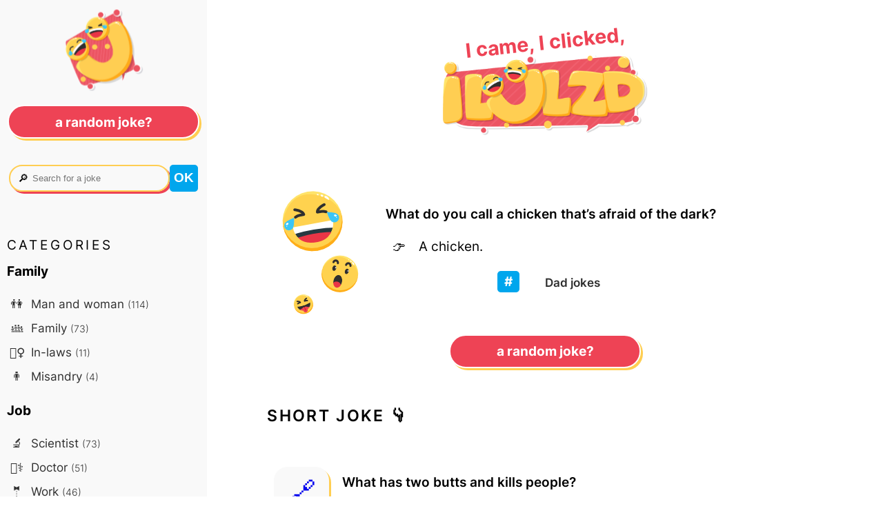

--- FILE ---
content_type: text/html; charset=utf-8
request_url: https://ilulzd.com/joke/5130/what-do-you-call-a-chicken-thats-afraid-of-the-dark
body_size: 2928
content:



<!DOCTYPE html>
<html lang="en">
<head>
  <meta charset="UTF-8">
  <meta name="viewport" content="width=device-width">

  <link rel="stylesheet" href="/static/CACHE/css/output.54f83712e65b.css" type="text/css">
  <link rel="shortcut icon" type="image/x-icon" href="/static/favicon.ico">
  <link rel="icon" href="/static/favicon.svg" type="image/svg+xml">
  <title>What do you call a chicken that&#8217;s afraid of the dark? …</title>

  
  <meta name="description" content="What do you call a chicken that&amp;#8217;s afraid of the dark? …">
  <meta property="og:description" content="What do you call a chicken that&amp;#8217;s afraid of the dark? …">
  
  <meta property="og:title" content="A joke from ilulzd.com">
  <meta property="og:image" content="https://ilulzd.com/static/og-en.png">
  <meta property="og:url" content="https://ilulzd.com/joke/5130/what-do-you-call-a-chicken-thats-afraid-of-the-dark">
  
  <link rel="canonical" href="https://ilulzd.com/joke/5130/what-do-you-call-a-chicken-thats-afraid-of-the-dark">
  
  <meta name="theme-color" content="#FFD253">
  <script async defer data-domain="ilulzd.com" src="https://t.neamar.fr/js/pls.js"></script>

  
</head>

<body>
  
<div class="content">
  <div class="joke-content">
    <header class="head-layout">
      <a href="/" class="logo">
        <p class="logo">I came, I clicked,</p>
        
          <img src="/static/logo-en.png" alt="I lulzd logo"/>
        
        </a>
    </header>

    <section>
      
      
<div class="container">
  <div class="main-content  joke-short">
    <div class="img-short">
      <img src="/static/short1.png" alt="😂">
      <img src="/static/short2.png" alt="😯">
      <img src="/static/short3.png" alt="😝">
    </div>
    <div>
      <dl class="q-and-a">
<dt>What do you call a chicken that&#8217;s afraid of the dark?</dt>
<dd>A chicken.</dd>
</dl>
      
      <ul class="hashtags">
        
        <li><a href="/category/dad-jokes" class="category-link"><span class="emoji"></span>Dad jokes</a></li>
        
      </ul>
      
    </div>
  </div>

  <div class="random-div">
    
      <a href="/random" class="btn pink">A random joke?</a>
  </div>

  

<div class="baby-joke">
  <h2>Short joke &#128071;</h2>
  
  <div class="joke">
    <a class="permalink" href="/joke/4633/what-has-two-butts-and-kills-people"></a>
    <div>
      <dl class="q-and-a">
<dt>What has two butts and kills people?</dt>
<dd>Assassin</dd>
</dl>
    </div>
  </div>
  
  <div class="joke">
    <a class="permalink" href="/joke/5107/why-is-peter-pan-always-flying"></a>
    <div>
      <dl class="q-and-a">
<dt>Why is Peter Pan always flying?</dt>
<dd>He neverlands</dd>
</dl>
<p>This joke never gets old.</p>
    </div>
  </div>
  
</div>



  <div class="jokes-around">
    <h2>More jokes &#128071;</h2>
    <ul class="list-jokes-around">
      
      <li><a href="/joke/5128/a-policeman-was-interrogating-three-guys-who-were-training-to-become" class="all-jokes">A policeman was interrogating three guys who were training to become detectives…</a></li>
      
      <li><a href="/joke/5126/i-used-to-sell-security-alarms-door-to-door-and-i-was-really-good-at" class="all-jokes">I used to sell security alarms door to door, and I was really good at it…</a></li>
      
      <li><a href="/joke/5122/6-was-afraid-of-7-because-789" class="all-jokes">6 was afraid of 7 because 789…</a></li>
      
      <li><a href="/joke/5131/what-do-exploding-pandas-eat" class="all-jokes">What do exploding pandas eat? …</a></li>
      
      <li><a href="/joke/5136/a-gay-couple-is-traveling-on-a-plane" class="all-jokes">A gay couple is traveling on a plane…</a></li>
      
      <li><a href="/joke/5141/jehovahs-witnesses-dont-celebrate-halloween" class="all-jokes">Jehovah&#8217;s Witnesses don&#8217;t celebrate Halloween…</a></li>
      
    </ul>
  </div>

</div>

    </section>
  </div>

  <nav>
    <a href="/" class="logo-btn"><img src="/static/logo-btn.png" width="120" height="120" alt="😂"></a>
    <div class="nav-head">
      <a href="/random" class="btn pink">A random joke?</a>
      <form class="search" method="GET" action="/search">
        <div class="search-input">
          <label>&#128270;</label>
          <input type="search" name="search" placeholder=" Search for a joke" value=""/>
        </div>
        <input type="submit" value="ok" />
      </form>
    </div>

    <div class="nav-content">
      <p class="soft-titles">categories</p>
      
      
      <h4>Family</h4>
      <ul class="category">
        
        <li><a href="/category/man-and-woman" class="category-link"><span class="emoji">👫</span> Man and woman <small>(114)</small></a></li>
        
        <li><a href="/category/family" class="category-link"><span class="emoji">👪</span> Family <small>(73)</small></a></li>
        
        <li><a href="/category/in-laws" class="category-link"><span class="emoji">🤷‍♀️</span> In-laws <small>(11)</small></a></li>
        
        <li><a href="/category/misandry" class="category-link"><span class="emoji">🚹</span> Misandry <small>(4)</small></a></li>
        
      </ul>
      
      <h4>Job</h4>
      <ul class="category">
        
        <li><a href="/category/scientist" class="category-link"><span class="emoji">🔬</span> Scientist <small>(73)</small></a></li>
        
        <li><a href="/category/doctor" class="category-link"><span class="emoji">👨‍⚕️</span> Doctor <small>(51)</small></a></li>
        
        <li><a href="/category/work" class="category-link"><span class="emoji">🤵</span> Work <small>(46)</small></a></li>
        
        <li><a href="/category/politician" class="category-link"><span class="emoji">🗳️</span> Politician <small>(42)</small></a></li>
        
        <li><a href="/category/policeman" class="category-link"><span class="emoji">👮‍♂️</span> Policeman <small>(22)</small></a></li>
        
        <li><a href="/category/lawyer" class="category-link"><span class="emoji">⚖️</span> Lawyer <small>(22)</small></a></li>
        
        <li><a href="/category/teacher" class="category-link"><span class="emoji">👨‍🏫</span> Teacher <small>(20)</small></a></li>
        
        <li><a href="/category/engineer" class="category-link"><span class="emoji">👷</span> Engineer <small>(16)</small></a></li>
        
        <li><a href="/category/psychiatrist" class="category-link"><span class="emoji">🛋️</span> Psychiatrist <small>(15)</small></a></li>
        
        <li><a href="/category/military" class="category-link"><span class="emoji">🪖</span> Military <small>(14)</small></a></li>
        
      </ul>
      
      <h4>Nationality</h4>
      <ul class="category">
        
        <li><a href="/category/america" class="category-link"><span class="emoji">🇺🇸</span> America <small>(69)</small></a></li>
        
        <li><a href="/category/germany" class="category-link"><span class="emoji">🇩🇪</span> Germany <small>(16)</small></a></li>
        
        <li><a href="/category/russia" class="category-link"><span class="emoji">🇷🇺</span> Russia <small>(14)</small></a></li>
        
        <li><a href="/category/united-kingdom" class="category-link"><span class="emoji">🇬🇧</span> United Kingdom <small>(14)</small></a></li>
        
        <li><a href="/category/france" class="category-link"><span class="emoji">🇫🇷</span> France <small>(9)</small></a></li>
        
        <li><a href="/category/asia" class="category-link"><span class="emoji">🥢</span> Asia <small>(9)</small></a></li>
        
        <li><a href="/category/ireland" class="category-link"><span class="emoji">🇮🇪</span> Ireland <small>(8)</small></a></li>
        
        <li><a href="/category/canada" class="category-link"><span class="emoji">🇨🇦</span> Canada <small>(7)</small></a></li>
        
        <li><a href="/category/australia" class="category-link"><span class="emoji">🇦🇺</span> Australia <small>(6)</small></a></li>
        
        <li><a href="/category/italy" class="category-link"><span class="emoji">🇮🇹</span> Italy <small>(5)</small></a></li>
        
        <li><a href="/category/scotland" class="category-link"><span class="emoji">🏴󠁧󠁢󠁳󠁣</span> Scotland <small>(4)</small></a></li>
        
        <li><a href="/category/spain" class="category-link"><span class="emoji">🇪🇸</span> Spain <small>(4)</small></a></li>
        
      </ul>
      
      <h4>Other</h4>
      <ul class="category">
        
        <li><a href="/category/thoughts" class="category-link"><span class="emoji">💭</span> Thoughts <small>(219)</small></a></li>
        
        <li><a href="/category/technology" class="category-link"><span class="emoji">🖥️</span> Technology <small>(203)</small></a></li>
        
        <li><a href="/category/dad-jokes" class="category-link"><span class="emoji"></span> Dad jokes <small>(56)</small></a></li>
        
        <li><a href="/category/insults" class="category-link"><span class="emoji">💥</span> Insults <small>(55)</small></a></li>
        
        <li><a href="/category/english-language" class="category-link"><span class="emoji">🇬🇧</span> English language <small>(51)</small></a></li>
        
        <li><a href="/category/dark-humor" class="category-link"><span class="emoji">⚰️</span> Dark humor <small>(42)</small></a></li>
        
        <li><a href="/category/food" class="category-link"><span class="emoji">🍔</span> Food <small>(35)</small></a></li>
        
        <li><a href="/category/life-tips" class="category-link"><span class="emoji">💡</span> Life tips <small>(9)</small></a></li>
        
        <li><a href="/category/poop" class="category-link"><span class="emoji">💩</span> Poop <small>(7)</small></a></li>
        
        <li><a href="/category/bloopers-and-lists" class="category-link"><span class="emoji">📈</span> Bloopers and lists <small>(2)</small></a></li>
        
      </ul>
      
      <h4>Physical attribute</h4>
      <ul class="category">
        
        <li><a href="/category/disability" class="category-link"><span class="emoji">🦽</span> Disability <small>(21)</small></a></li>
        
        <li><a href="/category/geriatry" class="category-link"><span class="emoji">👵</span> Geriatry <small>(16)</small></a></li>
        
        <li><a href="/category/overweight" class="category-link"><span class="emoji">🍩</span> Overweight <small>(9)</small></a></li>
        
        <li><a href="/category/blondes" class="category-link"><span class="emoji">👱‍♀️</span> Blonde <small>(7)</small></a></li>
        
        <li><a href="/category/dumb-and-dumber" class="category-link"><span class="emoji"></span> Dumb and dumber <small>(6)</small></a></li>
        
        <li><a href="/category/black" class="category-link"><span class="emoji">👨🏿</span> Black <small>(5)</small></a></li>
        
      </ul>
      
      <h4>Religion</h4>
      <ul class="category">
        
        <li><a href="/category/christian" class="category-link"><span class="emoji">✝️</span> Christian <small>(46)</small></a></li>
        
        <li><a href="/category/jew" class="category-link"><span class="emoji">✡️</span> Jew <small>(17)</small></a></li>
        
        <li><a href="/category/muslim" class="category-link"><span class="emoji">☪️</span> Muslim <small>(5)</small></a></li>
        
      </ul>
      
      <h4>Sex</h4>
      <ul class="category">
        
        <li><a href="/category/sex" class="category-link"><span class="emoji">🍆</span> Sex <small>(186)</small></a></li>
        
        <li><a href="/category/cheating" class="category-link"><span class="emoji">🔥</span> Cheating <small>(37)</small></a></li>
        
        <li><a href="/category/lgbt" class="category-link"><span class="emoji">🌈</span> LGBT <small>(18)</small></a></li>
        
        <li><a href="/category/misogyny" class="category-link"><span class="emoji">🚺</span> Misogyny <small>(15)</small></a></li>
        
        <li><a href="/category/prostitute" class="category-link"><span class="emoji">🏩</span> Prostitute <small>(12)</small></a></li>
        
        <li><a href="/category/paedophilia" class="category-link"><span class="emoji">🧸</span> Paedophilia <small>(9)</small></a></li>
        
      </ul>
      
      <h4>Situation</h4>
      <ul class="category">
        
        <li><a href="/category/fantasy" class="category-link"><span class="emoji">🧙‍♂️</span> Fantasy <small>(75)</small></a></li>
        
        <li><a href="/category/animals" class="category-link"><span class="emoji">🐪</span> Animals <small>(48)</small></a></li>
        
        <li><a href="/category/heaven-and-hell" class="category-link"><span class="emoji">😇</span> Heaven and hell <small>(14)</small></a></li>
        
        <li><a href="/category/genie-and-wishes" class="category-link"><span class="emoji">🧞</span> Genie and wishes <small>(12)</small></a></li>
        
        <li><a href="/category/christmas" class="category-link"><span class="emoji">🎅</span> Christmas <small>(4)</small></a></li>
        
        <li><a href="/category/explorers-and-desert-islands" class="category-link"><span class="emoji">🏝️</span> Explorers and desert islands <small>(2)</small></a></li>
        
      </ul>
      
      <h4>Society</h4>
      <ul class="category">
        
        <li><a href="/category/money" class="category-link"><span class="emoji">💰</span> Money <small>(75)</small></a></li>
        
        <li><a href="/category/social-system" class="category-link"><span class="emoji">☭</span> Social system <small>(34)</small></a></li>
        
        <li><a href="/category/alcohol" class="category-link"><span class="emoji">🍺</span> Alcohol <small>(25)</small></a></li>
        
        <li><a href="/category/drugs" class="category-link"><span class="emoji">🌿</span> Drugs <small>(19)</small></a></li>
        
        <li><a href="/category/guns" class="category-link"><span class="emoji">🔫</span> Guns <small>(14)</small></a></li>
        
        <li><a href="/category/antiquity" class="category-link"><span class="emoji">🏺</span> Antiquity <small>(11)</small></a></li>
        
        <li><a href="/category/sports" class="category-link"><span class="emoji">🏐</span> Sports <small>(10)</small></a></li>
        
      </ul>
      
    </div>
  </nav>
</div>


  
  
  <footer></footer>
</body>
